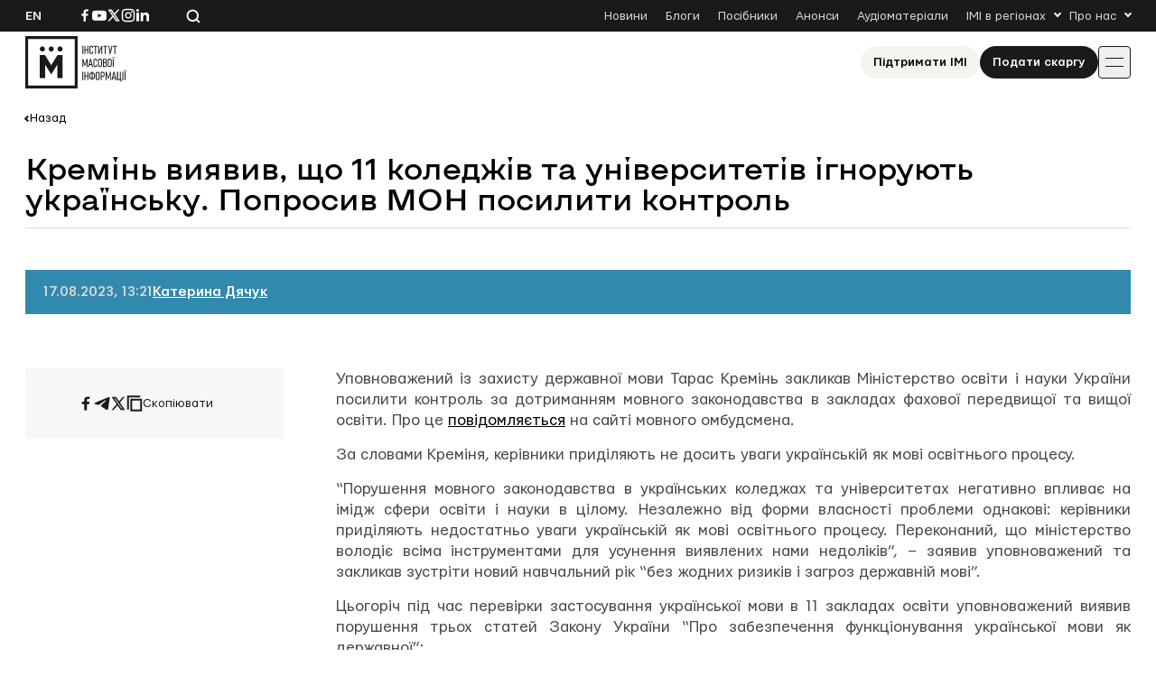

--- FILE ---
content_type: text/html; charset=UTF-8
request_url: https://imi.org.ua/news/kremin-vyyavyv-shho-11-koledzhiv-ta-universytetiv-ignoruyut-ukrayinsku-poprosyv-mon-posylyty-kontrol-i54756
body_size: 14285
content:

<!doctype html>
<html lang="uk-UA">
<head>
	<meta charset="UTF-8">
	<meta name="viewport" content="width=device-width, initial-scale=1">
	<link rel="profile" href="https://gmpg.org/xfn/11">

	<meta name='robots' content='index, follow, max-image-preview:large, max-snippet:-1, max-video-preview:-1' />

	<!-- This site is optimized with the Yoast SEO plugin v26.7 - https://yoast.com/wordpress/plugins/seo/ -->
	<title>Кремінь виявив, що 11 коледжів та університетів ігнорують українську. Попросив МОН посилити контроль</title>
	<link rel="canonical" href="https://imi.org.ua/news/kremin-vyyavyv-shho-11-koledzhiv-ta-universytetiv-ignoruyut-ukrayinsku-poprosyv-mon-posylyty-kontrol-i54756" />
	<meta property="og:locale" content="uk_UA" />
	<meta property="og:type" content="article" />
	<meta property="og:title" content="Кремінь виявив, що 11 коледжів та університетів ігнорують українську. Попросив МОН посилити контроль" />
	<meta property="og:description" content="Уповноважений із захисту державної мови Тарас Кремінь закликав Міністерство освіти і науки України посилити контроль за дотриманням мовного законодавства в закладах фахової передвищої та вищої освіти. Про це повідомляється на сайті мовного омбудсмена. За словами Креміня, керівники приділяють не досить уваги українській як мові освітнього процесу.&nbsp; &ldquo;Порушення мовного законодавства в українських коледжах та університетах негативно [&hellip;]" />
	<meta property="og:url" content="https://imi.org.ua/news/kremin-vyyavyv-shho-11-koledzhiv-ta-universytetiv-ignoruyut-ukrayinsku-poprosyv-mon-posylyty-kontrol-i54756" />
	<meta property="og:site_name" content="Інститут масової інформації" />
	<meta property="article:publisher" content="https://www.facebook.com/imi.org.ua/" />
	<meta property="article:modified_time" content="2025-08-21T19:34:57+00:00" />
	<meta property="og:image" content="https://imi.org.ua/wp-content/uploads/2025/06/634d377896023-1-3.jpg" />
	<meta property="og:image:width" content="640" />
	<meta property="og:image:height" content="360" />
	<meta property="og:image:type" content="image/jpeg" />
	<meta name="twitter:card" content="summary_large_image" />
	<script type="application/ld+json" class="yoast-schema-graph">{"@context":"https://schema.org","@graph":[{"@type":"WebPage","@id":"https://imi.org.ua/news/kremin-vyyavyv-shho-11-koledzhiv-ta-universytetiv-ignoruyut-ukrayinsku-poprosyv-mon-posylyty-kontrol-i54756","url":"https://imi.org.ua/news/kremin-vyyavyv-shho-11-koledzhiv-ta-universytetiv-ignoruyut-ukrayinsku-poprosyv-mon-posylyty-kontrol-i54756","name":"Кремінь виявив, що 11 коледжів та університетів ігнорують українську. Попросив МОН посилити контроль","isPartOf":{"@id":"https://imi.org.ua/#website"},"primaryImageOfPage":{"@id":"https://imi.org.ua/news/kremin-vyyavyv-shho-11-koledzhiv-ta-universytetiv-ignoruyut-ukrayinsku-poprosyv-mon-posylyty-kontrol-i54756#primaryimage"},"image":{"@id":"https://imi.org.ua/news/kremin-vyyavyv-shho-11-koledzhiv-ta-universytetiv-ignoruyut-ukrayinsku-poprosyv-mon-posylyty-kontrol-i54756#primaryimage"},"thumbnailUrl":"https://imi.org.ua/wp-content/uploads/2025/06/634d377896023-1-3.jpg","datePublished":"2023-08-17T10:21:46+00:00","dateModified":"2025-08-21T19:34:57+00:00","breadcrumb":{"@id":"https://imi.org.ua/news/kremin-vyyavyv-shho-11-koledzhiv-ta-universytetiv-ignoruyut-ukrayinsku-poprosyv-mon-posylyty-kontrol-i54756#breadcrumb"},"inLanguage":"uk-UA","potentialAction":[{"@type":"ReadAction","target":["https://imi.org.ua/news/kremin-vyyavyv-shho-11-koledzhiv-ta-universytetiv-ignoruyut-ukrayinsku-poprosyv-mon-posylyty-kontrol-i54756"]}]},{"@type":"ImageObject","inLanguage":"uk-UA","@id":"https://imi.org.ua/news/kremin-vyyavyv-shho-11-koledzhiv-ta-universytetiv-ignoruyut-ukrayinsku-poprosyv-mon-posylyty-kontrol-i54756#primaryimage","url":"https://imi.org.ua/wp-content/uploads/2025/06/634d377896023-1-3.jpg","contentUrl":"https://imi.org.ua/wp-content/uploads/2025/06/634d377896023-1-3.jpg","width":640,"height":360},{"@type":"BreadcrumbList","@id":"https://imi.org.ua/news/kremin-vyyavyv-shho-11-koledzhiv-ta-universytetiv-ignoruyut-ukrayinsku-poprosyv-mon-posylyty-kontrol-i54756#breadcrumb","itemListElement":[{"@type":"ListItem","position":1,"name":"Home","item":"https://imi.org.ua/"},{"@type":"ListItem","position":2,"name":"Новини","item":"https://imi.org.ua/news"},{"@type":"ListItem","position":3,"name":"Кремінь виявив, що 11 коледжів та університетів ігнорують українську. Попросив МОН посилити контроль"}]},{"@type":"WebSite","@id":"https://imi.org.ua/#website","url":"https://imi.org.ua/","name":"Інституту Масової Інформації","description":"Інститут масової інформаці","publisher":{"@id":"https://imi.org.ua/#organization"},"potentialAction":[{"@type":"SearchAction","target":{"@type":"EntryPoint","urlTemplate":"https://imi.org.ua/?s={search_term_string}"},"query-input":{"@type":"PropertyValueSpecification","valueRequired":true,"valueName":"search_term_string"}}],"inLanguage":"uk-UA"},{"@type":"Organization","@id":"https://imi.org.ua/#organization","name":"Інститут Масової Інформації","alternateName":"IMI","url":"https://imi.org.ua/","logo":{"@type":"ImageObject","inLanguage":"uk-UA","@id":"https://imi.org.ua/#/schema/logo/image/","url":"https://imi.org.ua/wp-content/uploads/2025/06/cropped-favicon.png","contentUrl":"https://imi.org.ua/wp-content/uploads/2025/06/cropped-favicon.png","width":512,"height":512,"caption":"Інститут Масової Інформації"},"image":{"@id":"https://imi.org.ua/#/schema/logo/image/"},"sameAs":["https://www.facebook.com/imi.org.ua/","https://www.instagram.com/"]}]}</script>
	<!-- / Yoast SEO plugin. -->


<link rel='dns-prefetch' href='//www.googletagmanager.com' />
<link rel="alternate" type="application/rss+xml" title="Інститут масової інформації &raquo; Feed" href="https://imi.org.ua/feed" />
<link rel="alternate" type="application/rss+xml" title="Інститут масової інформації &raquo; Comments Feed" href="https://imi.org.ua/comments/feed" />
<link rel="alternate" type="application/rss+xml" title="Інститут масової інформації &raquo; Кремінь виявив, що 11 коледжів та університетів ігнорують українську. Попросив МОН посилити контроль Comments Feed" href="https://imi.org.ua/news/kremin-vyyavyv-shho-11-koledzhiv-ta-universytetiv-ignoruyut-ukrayinsku-poprosyv-mon-posylyty-kontrol-i54756/feed" />
<style id='wp-img-auto-sizes-contain-inline-css'>
img:is([sizes=auto i],[sizes^="auto," i]){contain-intrinsic-size:3000px 1500px}
/*# sourceURL=wp-img-auto-sizes-contain-inline-css */
</style>
<link rel='stylesheet' id='dashicons-css' href='https://imi.org.ua/wp-includes/css/dashicons.min.css?ver=6.9' media='all' />
<link rel='stylesheet' id='post-views-counter-frontend-css' href='https://imi.org.ua/wp-content/plugins/post-views-counter/css/frontend.min.css?ver=1.6.0' media='all' />
<style id='wp-emoji-styles-inline-css'>

	img.wp-smiley, img.emoji {
		display: inline !important;
		border: none !important;
		box-shadow: none !important;
		height: 1em !important;
		width: 1em !important;
		margin: 0 0.07em !important;
		vertical-align: -0.1em !important;
		background: none !important;
		padding: 0 !important;
	}
/*# sourceURL=wp-emoji-styles-inline-css */
</style>
<style id='wp-block-library-inline-css'>
:root{--wp-block-synced-color:#7a00df;--wp-block-synced-color--rgb:122,0,223;--wp-bound-block-color:var(--wp-block-synced-color);--wp-editor-canvas-background:#ddd;--wp-admin-theme-color:#007cba;--wp-admin-theme-color--rgb:0,124,186;--wp-admin-theme-color-darker-10:#006ba1;--wp-admin-theme-color-darker-10--rgb:0,107,160.5;--wp-admin-theme-color-darker-20:#005a87;--wp-admin-theme-color-darker-20--rgb:0,90,135;--wp-admin-border-width-focus:2px}@media (min-resolution:192dpi){:root{--wp-admin-border-width-focus:1.5px}}.wp-element-button{cursor:pointer}:root .has-very-light-gray-background-color{background-color:#eee}:root .has-very-dark-gray-background-color{background-color:#313131}:root .has-very-light-gray-color{color:#eee}:root .has-very-dark-gray-color{color:#313131}:root .has-vivid-green-cyan-to-vivid-cyan-blue-gradient-background{background:linear-gradient(135deg,#00d084,#0693e3)}:root .has-purple-crush-gradient-background{background:linear-gradient(135deg,#34e2e4,#4721fb 50%,#ab1dfe)}:root .has-hazy-dawn-gradient-background{background:linear-gradient(135deg,#faaca8,#dad0ec)}:root .has-subdued-olive-gradient-background{background:linear-gradient(135deg,#fafae1,#67a671)}:root .has-atomic-cream-gradient-background{background:linear-gradient(135deg,#fdd79a,#004a59)}:root .has-nightshade-gradient-background{background:linear-gradient(135deg,#330968,#31cdcf)}:root .has-midnight-gradient-background{background:linear-gradient(135deg,#020381,#2874fc)}:root{--wp--preset--font-size--normal:16px;--wp--preset--font-size--huge:42px}.has-regular-font-size{font-size:1em}.has-larger-font-size{font-size:2.625em}.has-normal-font-size{font-size:var(--wp--preset--font-size--normal)}.has-huge-font-size{font-size:var(--wp--preset--font-size--huge)}.has-text-align-center{text-align:center}.has-text-align-left{text-align:left}.has-text-align-right{text-align:right}.has-fit-text{white-space:nowrap!important}#end-resizable-editor-section{display:none}.aligncenter{clear:both}.items-justified-left{justify-content:flex-start}.items-justified-center{justify-content:center}.items-justified-right{justify-content:flex-end}.items-justified-space-between{justify-content:space-between}.screen-reader-text{border:0;clip-path:inset(50%);height:1px;margin:-1px;overflow:hidden;padding:0;position:absolute;width:1px;word-wrap:normal!important}.screen-reader-text:focus{background-color:#ddd;clip-path:none;color:#444;display:block;font-size:1em;height:auto;left:5px;line-height:normal;padding:15px 23px 14px;text-decoration:none;top:5px;width:auto;z-index:100000}html :where(.has-border-color){border-style:solid}html :where([style*=border-top-color]){border-top-style:solid}html :where([style*=border-right-color]){border-right-style:solid}html :where([style*=border-bottom-color]){border-bottom-style:solid}html :where([style*=border-left-color]){border-left-style:solid}html :where([style*=border-width]){border-style:solid}html :where([style*=border-top-width]){border-top-style:solid}html :where([style*=border-right-width]){border-right-style:solid}html :where([style*=border-bottom-width]){border-bottom-style:solid}html :where([style*=border-left-width]){border-left-style:solid}html :where(img[class*=wp-image-]){height:auto;max-width:100%}:where(figure){margin:0 0 1em}html :where(.is-position-sticky){--wp-admin--admin-bar--position-offset:var(--wp-admin--admin-bar--height,0px)}@media screen and (max-width:600px){html :where(.is-position-sticky){--wp-admin--admin-bar--position-offset:0px}}

/*# sourceURL=wp-block-library-inline-css */
</style><style id='global-styles-inline-css'>
:root{--wp--preset--aspect-ratio--square: 1;--wp--preset--aspect-ratio--4-3: 4/3;--wp--preset--aspect-ratio--3-4: 3/4;--wp--preset--aspect-ratio--3-2: 3/2;--wp--preset--aspect-ratio--2-3: 2/3;--wp--preset--aspect-ratio--16-9: 16/9;--wp--preset--aspect-ratio--9-16: 9/16;--wp--preset--color--black: #000000;--wp--preset--color--cyan-bluish-gray: #abb8c3;--wp--preset--color--white: #ffffff;--wp--preset--color--pale-pink: #f78da7;--wp--preset--color--vivid-red: #cf2e2e;--wp--preset--color--luminous-vivid-orange: #ff6900;--wp--preset--color--luminous-vivid-amber: #fcb900;--wp--preset--color--light-green-cyan: #7bdcb5;--wp--preset--color--vivid-green-cyan: #00d084;--wp--preset--color--pale-cyan-blue: #8ed1fc;--wp--preset--color--vivid-cyan-blue: #0693e3;--wp--preset--color--vivid-purple: #9b51e0;--wp--preset--gradient--vivid-cyan-blue-to-vivid-purple: linear-gradient(135deg,rgb(6,147,227) 0%,rgb(155,81,224) 100%);--wp--preset--gradient--light-green-cyan-to-vivid-green-cyan: linear-gradient(135deg,rgb(122,220,180) 0%,rgb(0,208,130) 100%);--wp--preset--gradient--luminous-vivid-amber-to-luminous-vivid-orange: linear-gradient(135deg,rgb(252,185,0) 0%,rgb(255,105,0) 100%);--wp--preset--gradient--luminous-vivid-orange-to-vivid-red: linear-gradient(135deg,rgb(255,105,0) 0%,rgb(207,46,46) 100%);--wp--preset--gradient--very-light-gray-to-cyan-bluish-gray: linear-gradient(135deg,rgb(238,238,238) 0%,rgb(169,184,195) 100%);--wp--preset--gradient--cool-to-warm-spectrum: linear-gradient(135deg,rgb(74,234,220) 0%,rgb(151,120,209) 20%,rgb(207,42,186) 40%,rgb(238,44,130) 60%,rgb(251,105,98) 80%,rgb(254,248,76) 100%);--wp--preset--gradient--blush-light-purple: linear-gradient(135deg,rgb(255,206,236) 0%,rgb(152,150,240) 100%);--wp--preset--gradient--blush-bordeaux: linear-gradient(135deg,rgb(254,205,165) 0%,rgb(254,45,45) 50%,rgb(107,0,62) 100%);--wp--preset--gradient--luminous-dusk: linear-gradient(135deg,rgb(255,203,112) 0%,rgb(199,81,192) 50%,rgb(65,88,208) 100%);--wp--preset--gradient--pale-ocean: linear-gradient(135deg,rgb(255,245,203) 0%,rgb(182,227,212) 50%,rgb(51,167,181) 100%);--wp--preset--gradient--electric-grass: linear-gradient(135deg,rgb(202,248,128) 0%,rgb(113,206,126) 100%);--wp--preset--gradient--midnight: linear-gradient(135deg,rgb(2,3,129) 0%,rgb(40,116,252) 100%);--wp--preset--font-size--small: 13px;--wp--preset--font-size--medium: 20px;--wp--preset--font-size--large: 36px;--wp--preset--font-size--x-large: 42px;--wp--preset--spacing--20: 0.44rem;--wp--preset--spacing--30: 0.67rem;--wp--preset--spacing--40: 1rem;--wp--preset--spacing--50: 1.5rem;--wp--preset--spacing--60: 2.25rem;--wp--preset--spacing--70: 3.38rem;--wp--preset--spacing--80: 5.06rem;--wp--preset--shadow--natural: 6px 6px 9px rgba(0, 0, 0, 0.2);--wp--preset--shadow--deep: 12px 12px 50px rgba(0, 0, 0, 0.4);--wp--preset--shadow--sharp: 6px 6px 0px rgba(0, 0, 0, 0.2);--wp--preset--shadow--outlined: 6px 6px 0px -3px rgb(255, 255, 255), 6px 6px rgb(0, 0, 0);--wp--preset--shadow--crisp: 6px 6px 0px rgb(0, 0, 0);}:where(.is-layout-flex){gap: 0.5em;}:where(.is-layout-grid){gap: 0.5em;}body .is-layout-flex{display: flex;}.is-layout-flex{flex-wrap: wrap;align-items: center;}.is-layout-flex > :is(*, div){margin: 0;}body .is-layout-grid{display: grid;}.is-layout-grid > :is(*, div){margin: 0;}:where(.wp-block-columns.is-layout-flex){gap: 2em;}:where(.wp-block-columns.is-layout-grid){gap: 2em;}:where(.wp-block-post-template.is-layout-flex){gap: 1.25em;}:where(.wp-block-post-template.is-layout-grid){gap: 1.25em;}.has-black-color{color: var(--wp--preset--color--black) !important;}.has-cyan-bluish-gray-color{color: var(--wp--preset--color--cyan-bluish-gray) !important;}.has-white-color{color: var(--wp--preset--color--white) !important;}.has-pale-pink-color{color: var(--wp--preset--color--pale-pink) !important;}.has-vivid-red-color{color: var(--wp--preset--color--vivid-red) !important;}.has-luminous-vivid-orange-color{color: var(--wp--preset--color--luminous-vivid-orange) !important;}.has-luminous-vivid-amber-color{color: var(--wp--preset--color--luminous-vivid-amber) !important;}.has-light-green-cyan-color{color: var(--wp--preset--color--light-green-cyan) !important;}.has-vivid-green-cyan-color{color: var(--wp--preset--color--vivid-green-cyan) !important;}.has-pale-cyan-blue-color{color: var(--wp--preset--color--pale-cyan-blue) !important;}.has-vivid-cyan-blue-color{color: var(--wp--preset--color--vivid-cyan-blue) !important;}.has-vivid-purple-color{color: var(--wp--preset--color--vivid-purple) !important;}.has-black-background-color{background-color: var(--wp--preset--color--black) !important;}.has-cyan-bluish-gray-background-color{background-color: var(--wp--preset--color--cyan-bluish-gray) !important;}.has-white-background-color{background-color: var(--wp--preset--color--white) !important;}.has-pale-pink-background-color{background-color: var(--wp--preset--color--pale-pink) !important;}.has-vivid-red-background-color{background-color: var(--wp--preset--color--vivid-red) !important;}.has-luminous-vivid-orange-background-color{background-color: var(--wp--preset--color--luminous-vivid-orange) !important;}.has-luminous-vivid-amber-background-color{background-color: var(--wp--preset--color--luminous-vivid-amber) !important;}.has-light-green-cyan-background-color{background-color: var(--wp--preset--color--light-green-cyan) !important;}.has-vivid-green-cyan-background-color{background-color: var(--wp--preset--color--vivid-green-cyan) !important;}.has-pale-cyan-blue-background-color{background-color: var(--wp--preset--color--pale-cyan-blue) !important;}.has-vivid-cyan-blue-background-color{background-color: var(--wp--preset--color--vivid-cyan-blue) !important;}.has-vivid-purple-background-color{background-color: var(--wp--preset--color--vivid-purple) !important;}.has-black-border-color{border-color: var(--wp--preset--color--black) !important;}.has-cyan-bluish-gray-border-color{border-color: var(--wp--preset--color--cyan-bluish-gray) !important;}.has-white-border-color{border-color: var(--wp--preset--color--white) !important;}.has-pale-pink-border-color{border-color: var(--wp--preset--color--pale-pink) !important;}.has-vivid-red-border-color{border-color: var(--wp--preset--color--vivid-red) !important;}.has-luminous-vivid-orange-border-color{border-color: var(--wp--preset--color--luminous-vivid-orange) !important;}.has-luminous-vivid-amber-border-color{border-color: var(--wp--preset--color--luminous-vivid-amber) !important;}.has-light-green-cyan-border-color{border-color: var(--wp--preset--color--light-green-cyan) !important;}.has-vivid-green-cyan-border-color{border-color: var(--wp--preset--color--vivid-green-cyan) !important;}.has-pale-cyan-blue-border-color{border-color: var(--wp--preset--color--pale-cyan-blue) !important;}.has-vivid-cyan-blue-border-color{border-color: var(--wp--preset--color--vivid-cyan-blue) !important;}.has-vivid-purple-border-color{border-color: var(--wp--preset--color--vivid-purple) !important;}.has-vivid-cyan-blue-to-vivid-purple-gradient-background{background: var(--wp--preset--gradient--vivid-cyan-blue-to-vivid-purple) !important;}.has-light-green-cyan-to-vivid-green-cyan-gradient-background{background: var(--wp--preset--gradient--light-green-cyan-to-vivid-green-cyan) !important;}.has-luminous-vivid-amber-to-luminous-vivid-orange-gradient-background{background: var(--wp--preset--gradient--luminous-vivid-amber-to-luminous-vivid-orange) !important;}.has-luminous-vivid-orange-to-vivid-red-gradient-background{background: var(--wp--preset--gradient--luminous-vivid-orange-to-vivid-red) !important;}.has-very-light-gray-to-cyan-bluish-gray-gradient-background{background: var(--wp--preset--gradient--very-light-gray-to-cyan-bluish-gray) !important;}.has-cool-to-warm-spectrum-gradient-background{background: var(--wp--preset--gradient--cool-to-warm-spectrum) !important;}.has-blush-light-purple-gradient-background{background: var(--wp--preset--gradient--blush-light-purple) !important;}.has-blush-bordeaux-gradient-background{background: var(--wp--preset--gradient--blush-bordeaux) !important;}.has-luminous-dusk-gradient-background{background: var(--wp--preset--gradient--luminous-dusk) !important;}.has-pale-ocean-gradient-background{background: var(--wp--preset--gradient--pale-ocean) !important;}.has-electric-grass-gradient-background{background: var(--wp--preset--gradient--electric-grass) !important;}.has-midnight-gradient-background{background: var(--wp--preset--gradient--midnight) !important;}.has-small-font-size{font-size: var(--wp--preset--font-size--small) !important;}.has-medium-font-size{font-size: var(--wp--preset--font-size--medium) !important;}.has-large-font-size{font-size: var(--wp--preset--font-size--large) !important;}.has-x-large-font-size{font-size: var(--wp--preset--font-size--x-large) !important;}
/*# sourceURL=global-styles-inline-css */
</style>

<style id='classic-theme-styles-inline-css'>
/*! This file is auto-generated */
.wp-block-button__link{color:#fff;background-color:#32373c;border-radius:9999px;box-shadow:none;text-decoration:none;padding:calc(.667em + 2px) calc(1.333em + 2px);font-size:1.125em}.wp-block-file__button{background:#32373c;color:#fff;text-decoration:none}
/*# sourceURL=/wp-includes/css/classic-themes.min.css */
</style>
<link rel='stylesheet' id='imi-style-css' href='https://imi.org.ua/wp-content/themes/imi/style.min.css?ver=1762870288' media='all' />
<script id="wpml-cookie-js-extra">
var wpml_cookies = {"wp-wpml_current_language":{"value":"uk","expires":1,"path":"/"}};
var wpml_cookies = {"wp-wpml_current_language":{"value":"uk","expires":1,"path":"/"}};
//# sourceURL=wpml-cookie-js-extra
</script>
<script src="https://imi.org.ua/wp-content/plugins/sitepress-multilingual-cms/res/js/cookies/language-cookie.js?ver=486900" id="wpml-cookie-js" defer data-wp-strategy="defer"></script>
<script id="post-views-counter-frontend-js-before">
var pvcArgsFrontend = {"mode":"js","postID":72998,"requestURL":"https:\/\/imi.org.ua\/wp-admin\/admin-ajax.php","nonce":"0a758f4994","dataStorage":"cookies","multisite":false,"path":"\/","domain":""};

//# sourceURL=post-views-counter-frontend-js-before
</script>
<script src="https://imi.org.ua/wp-content/plugins/post-views-counter/js/frontend.min.js?ver=1.6.0" id="post-views-counter-frontend-js"></script>
<script src="https://imi.org.ua/wp-includes/js/jquery/jquery.min.js?ver=3.7.1" id="jquery-core-js"></script>
<script src="https://imi.org.ua/wp-includes/js/jquery/jquery-migrate.min.js?ver=3.4.1" id="jquery-migrate-js"></script>
<script id="wpso-front-scripts-js-extra">
var wpso = {"ajaxurl":"https://imi.org.ua/wp-admin/admin-ajax.php","nonce":"c4068be183","user_items":[]};
//# sourceURL=wpso-front-scripts-js-extra
</script>
<script src="https://imi.org.ua/wp-content/plugins/wp-sort-order/js/front-scripts.js?ver=2026010458" id="wpso-front-scripts-js"></script>
<meta name="generator" content="WordPress 6.9" />
<meta name="generator" content="WPML ver:4.8.6 stt:1,54;" />
<meta name="generator" content="Site Kit by Google 1.167.0" /><meta name="generator" content="performance-lab 4.0.1; plugins: ">
<script type="text/javascript">
		   var ajaxurl = "https://imi.org.ua/wp-admin/admin-ajax.php";
		   var lang = "uk";
		 </script><link rel="icon" href="https://imi.org.ua/wp-content/uploads/2025/06/favicon-150x150.png" sizes="32x32" />
<link rel="icon" href="https://imi.org.ua/wp-content/uploads/2025/06/favicon.png" sizes="192x192" />
<link rel="apple-touch-icon" href="https://imi.org.ua/wp-content/uploads/2025/06/favicon.png" />
<meta name="msapplication-TileImage" content="https://imi.org.ua/wp-content/uploads/2025/06/favicon.png" />
    
    <!-- Google tag (gtag.js) -->
    <script async src="https://www.googletagmanager.com/gtag/js?id=G-P66Y1Z174V"></script>
    <script>
      window.dataLayer = window.dataLayer || [];
      function gtag(){dataLayer.push(arguments);}
      gtag('js', new Date());

      gtag('config', 'G-P66Y1Z174V');
    </script>

	<meta name="google-site-verification" content="aNwCKwxj6nZUA5Rq03hz8BBP0H0dEE0FiHIMj1jGuLY" />
</head>

<body class="wp-singular news-template-default single single-news postid-72998 wp-theme-imi">

<div id="page" class="wrapper">
	<a class="skip-link screen-reader-text" href="#content">
		Skip to content	</a>

	<header class="header">
		<div class="header__topbar">
			<div class="header__container">
				<div class="header__inner header__inner--topbar">
					<div class="header__lang">
						<a class="header__lang-item" href="https://imi.org.ua/en">En</a>					</div>
					<div class="header__sn">
													
							<a href="https://www.facebook.com/imi.org.ua/" target="_blank">
								<svg width="16" height="16">
									<use xlink:href="https://imi.org.ua/wp-content/themes/imi/img/icons.svg?ver=1760601658#facebook-i"></use>
								</svg>
								<span class="screen-reader-text">Посилання на Facebook</span>
							</a>
																			
							<a href="https://www.youtube.com/@imiukraine" target="_blank">
								<svg width="16" height="16">
									<use xlink:href="https://imi.org.ua/wp-content/themes/imi/img/icons.svg?ver=1760601658#youtube-i"></use>
								</svg>
								<span class="screen-reader-text">Посилання на YouTube</span>
							</a>
																			
							<a href="https://x.com/imiukraine" target="_blank">
								<svg width="16" height="16">
									<use xlink:href="https://imi.org.ua/wp-content/themes/imi/img/icons.svg?ver=1760601658#twitter-i"></use>
								</svg>
								<span class="screen-reader-text">Посилання на Twitter</span>
							</a>
																			
							<a href="https://www.instagram.com/imi.org.ua" target="_blank">
								<svg width="16" height="16">
									<use xlink:href="https://imi.org.ua/wp-content/themes/imi/img/icons.svg?ver=1760601658#instagram-i"></use>
								</svg>
								<span class="screen-reader-text">Посилання на Instagram</span>
							</a>
																			
							<a href="https://www.linkedin.com/company/imi-org-ua/" target="_blank">
								<svg width="16" height="16">
									<use xlink:href="https://imi.org.ua/wp-content/themes/imi/img/icons.svg?ver=1760601658#linkedin-i"></use>
								</svg>
								<span class="screen-reader-text">Посилання на Linkedin</span>
							</a>
											</div>

					<div class="header__search">
						<svg class="search-icon-js" width="16" height="16">
							<use xlink:href="https://imi.org.ua/wp-content/themes/imi/img/icons.svg?ver=1760601658#search-i"></use>
						</svg>
						<span>Пошук по сайту</span>
					</div>

											<nav class="secondary-menu">
							<ul id="secondary-menu" class="menu"><li id="menu-item-1404" class="menu-item menu-item-type-post_type_archive menu-item-object-news menu-item-1404"><a href="https://imi.org.ua/news">Новини</a></li>
<li id="menu-item-1405" class="menu-item menu-item-type-post_type_archive menu-item-object-blogs menu-item-1405"><a href="https://imi.org.ua/blogs">Блоги</a></li>
<li id="menu-item-1406" class="menu-item menu-item-type-post_type_archive menu-item-object-books menu-item-1406"><a href="https://imi.org.ua/books">Посібники</a></li>
<li id="menu-item-1401" class="menu-item menu-item-type-post_type_archive menu-item-object-announcements menu-item-1401"><a href="https://imi.org.ua/announcements">Анонси</a></li>
<li id="menu-item-110486" class="menu-item menu-item-type-taxonomy menu-item-object-audiomaterials menu-item-110486"><a href="https://imi.org.ua/audiomaterials/player">Аудіоматеріали</a></li>
<li id="menu-item-48" class="menu-item menu-item-type-custom menu-item-object-custom menu-item-has-children menu-item-48"><a href="#">IMI в регіонах</a>
<ul class="sub-menu">
	<li id="menu-item-110422" class="menu-item menu-item-type-taxonomy menu-item-object-post_tag menu-item-110422"><a href="https://imi.org.ua/news/ukraine/crimea-region/">Автономна Республіка Крим</a></li>
	<li id="menu-item-110425" class="menu-item menu-item-type-taxonomy menu-item-object-post_tag menu-item-110425"><a href="https://imi.org.ua/news/ukraine/vinnytsia-region/">Вінницька область</a></li>
	<li id="menu-item-110424" class="menu-item menu-item-type-taxonomy menu-item-object-post_tag menu-item-110424"><a href="https://imi.org.ua/news/ukraine/volyn-region/">Волинська область</a></li>
	<li id="menu-item-110426" class="menu-item menu-item-type-taxonomy menu-item-object-post_tag menu-item-110426"><a href="https://imi.org.ua/news/ukraine/dnipropetrovsk-region/">Дніпропетровська область</a></li>
	<li id="menu-item-110427" class="menu-item menu-item-type-taxonomy menu-item-object-post_tag menu-item-110427"><a href="https://imi.org.ua/news/ukraine/donetsk-region/">Донецька область</a></li>
	<li id="menu-item-110428" class="menu-item menu-item-type-taxonomy menu-item-object-post_tag menu-item-110428"><a href="https://imi.org.ua/news/ukraine/zhytomyr-region/">Житомирська область</a></li>
	<li id="menu-item-110429" class="menu-item menu-item-type-taxonomy menu-item-object-post_tag menu-item-110429"><a href="https://imi.org.ua/news/ukraine/zakarpattia-region/">Закарпатська область</a></li>
	<li id="menu-item-110430" class="menu-item menu-item-type-taxonomy menu-item-object-post_tag menu-item-110430"><a href="https://imi.org.ua/news/ukraine/zaporizhzhia-region/">Запорізька область</a></li>
	<li id="menu-item-110431" class="menu-item menu-item-type-taxonomy menu-item-object-post_tag menu-item-110431"><a href="https://imi.org.ua/news/ukraine/kyiv-region/">Київська область</a></li>
	<li id="menu-item-110432" class="menu-item menu-item-type-taxonomy menu-item-object-post_tag menu-item-110432"><a href="https://imi.org.ua/news/ukraine/kirovohrad-region/">Кіровоградська область</a></li>
	<li id="menu-item-110433" class="menu-item menu-item-type-taxonomy menu-item-object-post_tag menu-item-110433"><a href="https://imi.org.ua/news/ukraine/luhansk-region/">Луганська область</a></li>
	<li id="menu-item-110434" class="menu-item menu-item-type-taxonomy menu-item-object-post_tag menu-item-110434"><a href="https://imi.org.ua/news/ukraine/lviv-region/">Львівська область</a></li>
	<li id="menu-item-110435" class="menu-item menu-item-type-taxonomy menu-item-object-post_tag menu-item-110435"><a href="https://imi.org.ua/news/ukraine/mykolaiv-region/">Миколаївська область</a></li>
	<li id="menu-item-110436" class="menu-item menu-item-type-taxonomy menu-item-object-post_tag menu-item-110436"><a href="https://imi.org.ua/news/ukraine/odesa-region/">Одеська область</a></li>
	<li id="menu-item-110437" class="menu-item menu-item-type-taxonomy menu-item-object-post_tag menu-item-110437"><a href="https://imi.org.ua/news/ukraine/poltava-region/">Полтавська область</a></li>
	<li id="menu-item-110438" class="menu-item menu-item-type-taxonomy menu-item-object-post_tag menu-item-110438"><a href="https://imi.org.ua/news/ukraine/rivne-region/">Рівненська область</a></li>
	<li id="menu-item-110439" class="menu-item menu-item-type-taxonomy menu-item-object-post_tag menu-item-110439"><a href="https://imi.org.ua/news/ukraine/sumy-region/">Сумська область</a></li>
	<li id="menu-item-110440" class="menu-item menu-item-type-taxonomy menu-item-object-post_tag menu-item-110440"><a href="https://imi.org.ua/news/ukraine/ternopil-region/">Тернопільська область</a></li>
	<li id="menu-item-110441" class="menu-item menu-item-type-taxonomy menu-item-object-post_tag menu-item-110441"><a href="https://imi.org.ua/news/ukraine/kharkiv-region/">Харківська область</a></li>
	<li id="menu-item-110442" class="menu-item menu-item-type-taxonomy menu-item-object-post_tag menu-item-110442"><a href="https://imi.org.ua/news/ukraine/kherson-region/">Херсонська область</a></li>
	<li id="menu-item-110443" class="menu-item menu-item-type-taxonomy menu-item-object-post_tag menu-item-110443"><a href="https://imi.org.ua/news/ukraine/khmelnytskyi-region/">Хмельницька область</a></li>
	<li id="menu-item-110444" class="menu-item menu-item-type-taxonomy menu-item-object-post_tag menu-item-110444"><a href="https://imi.org.ua/news/ukraine/cherkasy-region/">Черкаська область</a></li>
	<li id="menu-item-110445" class="menu-item menu-item-type-taxonomy menu-item-object-post_tag menu-item-110445"><a href="https://imi.org.ua/news/ukraine/chernivtsi-region/">Чернівецька область</a></li>
	<li id="menu-item-110446" class="menu-item menu-item-type-taxonomy menu-item-object-post_tag menu-item-110446"><a href="https://imi.org.ua/news/ukraine/chernihiv-region/">Чернігівська область</a></li>
</ul>
</li>
<li id="menu-item-49" class="menu-item menu-item-type-custom menu-item-object-custom menu-item-has-children menu-item-49"><a href="#">Про нас</a>
<ul class="sub-menu">
	<li id="menu-item-83" class="menu-item menu-item-type-post_type menu-item-object-page menu-item-83"><a href="https://imi.org.ua/about">Хто ми</a></li>
	<li id="menu-item-82" class="menu-item menu-item-type-post_type menu-item-object-page menu-item-82"><a href="https://imi.org.ua/ethics">Редполітики ІМІ</a></li>
	<li id="menu-item-81" class="menu-item menu-item-type-post_type menu-item-object-page menu-item-81"><a href="https://imi.org.ua/contacts">Контакти</a></li>
</ul>
</li>
</ul>						</nav>
									</div>
			</div>
		</div>
		<div class="header__main">
			<div class="header__container">
				<div class="header__inner header__inner--main">
											
						<a href="https://imi.org.ua" class="header__logo" aria-label="On home page">
							<img src="https://imi.org.ua/wp-content/uploads/2025/06/logo-ua.svg" alt="Site logo">
						</a>
					
											<nav class="primary-menu">
							<div class="header__actions header__actions--mobile">
																	<a 
										class="header__support _ivory-btn" 
										href="https://imi.org.ua/donate/"
									>
										Підтримати ІМІ									</a>
																									<a 
										class="header__claim _black-btn" 
										href="https://forms.gle/jFLoh1JbZujrcb7P9"
									>
										Подати скаргу									</a>
															</div>

							<ul id="primary-menu" class="menu"><li id="menu-item-84" class="crimes-menu-item menu-item menu-item-type-custom menu-item-object-custom menu-item-has-children menu-item-84"><a href="#">Злочини РФ</a>
<ul class="sub-menu">
	<li id="menu-item-1407" class="menu-item menu-item-type-post_type_archive menu-item-object-russias-crimes menu-item-1407"><a href="https://imi.org.ua/russias-crimes">Медійні злочини РФ</a></li>
	<li id="menu-item-1408" class="menu-item menu-item-type-post_type_archive menu-item-object-deceased-journalists menu-item-1408"><a href="https://imi.org.ua/deceased-journalists">Список загиблих журналістів</a></li>
	<li id="menu-item-1409" class="menu-item menu-item-type-custom menu-item-object-custom menu-item-1409"><a href="https://imi.org.ua/monitorings/ukrayinski-zhurnalisty-u-poloni-rosiyi-aktualnyj-spysok-i64223">Список полонених журналістів</a></li>
</ul>
</li>
<li id="menu-item-1480" class="menu-item menu-item-type-post_type_archive menu-item-object-monitorings menu-item-has-children menu-item-1480"><a href="https://imi.org.ua/monitorings">Моніторинги</a>
<ul class="sub-menu">
	<li id="menu-item-1468" class="menu-item menu-item-type-taxonomy menu-item-object-monitoring-category menu-item-1468"><a href="https://imi.org.ua/monitorings/barometr-svobody-slova">Барометр свободи слова</a></li>
	<li id="menu-item-175423" class="menu-item menu-item-type-post_type menu-item-object-page menu-item-175423"><a href="https://imi.org.ua/doslidzhennya-standartiv">Білий список</a></li>
	<li id="menu-item-1415" class="menu-item menu-item-type-taxonomy menu-item-object-monitoring-category menu-item-1415"><a href="https://imi.org.ua/monitorings/doslidzhennya-profesijnyh-standartiv">Моніторинг стандартів</a></li>
	<li id="menu-item-1416" class="menu-item menu-item-type-taxonomy menu-item-object-monitoring-category menu-item-1416"><a href="https://imi.org.ua/monitorings/doslidzhennya-kontentu">Моніторинг контенту</a></li>
	<li id="menu-item-1467" class="menu-item menu-item-type-taxonomy menu-item-object-monitoring-category menu-item-1467"><a href="https://imi.org.ua/monitorings/fakes-and-narratives">Моніторинг дезінформації</a></li>
	<li id="menu-item-1469" class="menu-item menu-item-type-taxonomy menu-item-object-monitoring-category menu-item-1469"><a href="https://imi.org.ua/monitorings/monitoring-soczialnih-merezh">Моніторинг соціальних мереж</a></li>
	<li id="menu-item-1414" class="menu-item menu-item-type-taxonomy menu-item-object-monitoring-category menu-item-1414"><a href="https://imi.org.ua/monitorings/regionalna-analityka">Регіональна аналітика</a></li>
	<li id="menu-item-1470" class="menu-item menu-item-type-taxonomy menu-item-object-monitoring-category menu-item-1470"><a href="https://imi.org.ua/monitorings/legal-clarifications">Роз’яснення юристів</a></li>
	<li id="menu-item-1472" class="menu-item menu-item-type-taxonomy menu-item-object-monitoring-category menu-item-1472"><a href="https://imi.org.ua/monitorings/hendernyj-balans">Гендерний моніторинг</a></li>
	<li id="menu-item-1831" class="menu-item menu-item-type-taxonomy menu-item-object-monitoring-category menu-item-1831"><a href="https://imi.org.ua/monitorings/other">Інше</a></li>
	<li id="menu-item-1417" class="menu-item menu-item-type-post_type_archive menu-item-object-monitorings menu-item-1417"><a href="https://imi.org.ua/monitorings">Всі моніторинги</a></li>
</ul>
</li>
<li id="menu-item-87" class="media-menu-item menu-item menu-item-type-post_type menu-item-object-page menu-item-has-children menu-item-87"><a href="https://imi.org.ua/mediabaza">Медіабази</a>
<ul class="sub-menu">
	<li id="menu-item-1410" class="menu-item menu-item-type-post_type menu-item-object-page menu-item-1410"><a href="https://imi.org.ua/mediabaza">Медіабази ІМІ</a></li>
	<li id="menu-item-1832" class="menu-item menu-item-type-taxonomy menu-item-object-post_tag menu-item-1832"><a href="https://imi.org.ua/tag/diyalnist-mediabaz">Діяльність медіабаз</a></li>
</ul>
</li>
<li id="menu-item-1481" class="menu-item menu-item-type-post_type_archive menu-item-object-advices menu-item-has-children menu-item-1481"><a href="https://imi.org.ua/advices">Поради</a>
<ul class="sub-menu">
	<li id="menu-item-1479" class="menu-item menu-item-type-taxonomy menu-item-object-advices-category menu-item-1479"><a href="https://imi.org.ua/advices/etyka-ta-standarty">Етика та стандарти</a></li>
	<li id="menu-item-1418" class="menu-item menu-item-type-taxonomy menu-item-object-advices-category menu-item-1418"><a href="https://imi.org.ua/advices/other">Безпека</a></li>
	<li id="menu-item-1420" class="menu-item menu-item-type-taxonomy menu-item-object-advices-category menu-item-1420"><a href="https://imi.org.ua/advices/techno-help">Techno help</a></li>
	<li id="menu-item-1424" class="menu-item menu-item-type-post_type_archive menu-item-object-advices menu-item-1424"><a href="https://imi.org.ua/advices">Всі поради</a></li>
</ul>
</li>
<li id="menu-item-90" class="menu-item menu-item-type-custom menu-item-object-custom menu-item-has-children menu-item-90"><a href="#">Спецпроєкти</a>
<ul class="sub-menu">
	<li id="menu-item-1411" class="menu-item menu-item-type-custom menu-item-object-custom menu-item-1411"><a href="https://imi.org.ua/monitorings/doslidzhennya-profesijnyh-standartiv">Білий список</a></li>
	<li id="menu-item-1413" class="menu-item menu-item-type-custom menu-item-object-custom menu-item-1413"><a href="https://j-mama.imi.org.ua/">J-mama</a></li>
</ul>
</li>
</ul>
							<ul id="secondary-mobile-menu" class="secondary-mobile-menu"><li class="menu-item menu-item-type-post_type_archive menu-item-object-news menu-item-1404"><a href="https://imi.org.ua/news">Новини</a></li>
<li class="menu-item menu-item-type-post_type_archive menu-item-object-blogs menu-item-1405"><a href="https://imi.org.ua/blogs">Блоги</a></li>
<li class="menu-item menu-item-type-post_type_archive menu-item-object-books menu-item-1406"><a href="https://imi.org.ua/books">Посібники</a></li>
<li class="menu-item menu-item-type-post_type_archive menu-item-object-announcements menu-item-1401"><a href="https://imi.org.ua/announcements">Анонси</a></li>
<li class="menu-item menu-item-type-taxonomy menu-item-object-audiomaterials menu-item-110486"><a href="https://imi.org.ua/audiomaterials/player">Аудіоматеріали</a></li>
<li class="menu-item menu-item-type-custom menu-item-object-custom menu-item-has-children menu-item-48"><a href="#">IMI в регіонах</a>
<ul class="sub-menu">
	<li class="menu-item menu-item-type-taxonomy menu-item-object-post_tag menu-item-110422"><a href="https://imi.org.ua/news/ukraine/crimea-region/">Автономна Республіка Крим</a></li>
	<li class="menu-item menu-item-type-taxonomy menu-item-object-post_tag menu-item-110425"><a href="https://imi.org.ua/news/ukraine/vinnytsia-region/">Вінницька область</a></li>
	<li class="menu-item menu-item-type-taxonomy menu-item-object-post_tag menu-item-110424"><a href="https://imi.org.ua/news/ukraine/volyn-region/">Волинська область</a></li>
	<li class="menu-item menu-item-type-taxonomy menu-item-object-post_tag menu-item-110426"><a href="https://imi.org.ua/news/ukraine/dnipropetrovsk-region/">Дніпропетровська область</a></li>
	<li class="menu-item menu-item-type-taxonomy menu-item-object-post_tag menu-item-110427"><a href="https://imi.org.ua/news/ukraine/donetsk-region/">Донецька область</a></li>
	<li class="menu-item menu-item-type-taxonomy menu-item-object-post_tag menu-item-110428"><a href="https://imi.org.ua/news/ukraine/zhytomyr-region/">Житомирська область</a></li>
	<li class="menu-item menu-item-type-taxonomy menu-item-object-post_tag menu-item-110429"><a href="https://imi.org.ua/news/ukraine/zakarpattia-region/">Закарпатська область</a></li>
	<li class="menu-item menu-item-type-taxonomy menu-item-object-post_tag menu-item-110430"><a href="https://imi.org.ua/news/ukraine/zaporizhzhia-region/">Запорізька область</a></li>
	<li class="menu-item menu-item-type-taxonomy menu-item-object-post_tag menu-item-110431"><a href="https://imi.org.ua/news/ukraine/kyiv-region/">Київська область</a></li>
	<li class="menu-item menu-item-type-taxonomy menu-item-object-post_tag menu-item-110432"><a href="https://imi.org.ua/news/ukraine/kirovohrad-region/">Кіровоградська область</a></li>
	<li class="menu-item menu-item-type-taxonomy menu-item-object-post_tag menu-item-110433"><a href="https://imi.org.ua/news/ukraine/luhansk-region/">Луганська область</a></li>
	<li class="menu-item menu-item-type-taxonomy menu-item-object-post_tag menu-item-110434"><a href="https://imi.org.ua/news/ukraine/lviv-region/">Львівська область</a></li>
	<li class="menu-item menu-item-type-taxonomy menu-item-object-post_tag menu-item-110435"><a href="https://imi.org.ua/news/ukraine/mykolaiv-region/">Миколаївська область</a></li>
	<li class="menu-item menu-item-type-taxonomy menu-item-object-post_tag menu-item-110436"><a href="https://imi.org.ua/news/ukraine/odesa-region/">Одеська область</a></li>
	<li class="menu-item menu-item-type-taxonomy menu-item-object-post_tag menu-item-110437"><a href="https://imi.org.ua/news/ukraine/poltava-region/">Полтавська область</a></li>
	<li class="menu-item menu-item-type-taxonomy menu-item-object-post_tag menu-item-110438"><a href="https://imi.org.ua/news/ukraine/rivne-region/">Рівненська область</a></li>
	<li class="menu-item menu-item-type-taxonomy menu-item-object-post_tag menu-item-110439"><a href="https://imi.org.ua/news/ukraine/sumy-region/">Сумська область</a></li>
	<li class="menu-item menu-item-type-taxonomy menu-item-object-post_tag menu-item-110440"><a href="https://imi.org.ua/news/ukraine/ternopil-region/">Тернопільська область</a></li>
	<li class="menu-item menu-item-type-taxonomy menu-item-object-post_tag menu-item-110441"><a href="https://imi.org.ua/news/ukraine/kharkiv-region/">Харківська область</a></li>
	<li class="menu-item menu-item-type-taxonomy menu-item-object-post_tag menu-item-110442"><a href="https://imi.org.ua/news/ukraine/kherson-region/">Херсонська область</a></li>
	<li class="menu-item menu-item-type-taxonomy menu-item-object-post_tag menu-item-110443"><a href="https://imi.org.ua/news/ukraine/khmelnytskyi-region/">Хмельницька область</a></li>
	<li class="menu-item menu-item-type-taxonomy menu-item-object-post_tag menu-item-110444"><a href="https://imi.org.ua/news/ukraine/cherkasy-region/">Черкаська область</a></li>
	<li class="menu-item menu-item-type-taxonomy menu-item-object-post_tag menu-item-110445"><a href="https://imi.org.ua/news/ukraine/chernivtsi-region/">Чернівецька область</a></li>
	<li class="menu-item menu-item-type-taxonomy menu-item-object-post_tag menu-item-110446"><a href="https://imi.org.ua/news/ukraine/chernihiv-region/">Чернігівська область</a></li>
</ul>
</li>
<li class="menu-item menu-item-type-custom menu-item-object-custom menu-item-has-children menu-item-49"><a href="#">Про нас</a>
<ul class="sub-menu">
	<li class="menu-item menu-item-type-post_type menu-item-object-page menu-item-83"><a href="https://imi.org.ua/about">Хто ми</a></li>
	<li class="menu-item menu-item-type-post_type menu-item-object-page menu-item-82"><a href="https://imi.org.ua/ethics">Редполітики ІМІ</a></li>
	<li class="menu-item menu-item-type-post_type menu-item-object-page menu-item-81"><a href="https://imi.org.ua/contacts">Контакти</a></li>
</ul>
</li>
</ul>						</nav>
										<div class="header__actions header__actions--desktop">
													<a 
								class="header__support _ivory-btn" 
								href="https://imi.org.ua/donate/"
							>
								Підтримати ІМІ							</a>
																			<a 
								class="header__claim _black-btn" 
								href="https://forms.gle/jFLoh1JbZujrcb7P9"
							>
								Подати скаргу							</a>
											</div>
					<button type="button" class="header__burger burger-btn-js" aria-label="Іконка випадаючого меню"></button>
				</div>
			</div>
		</div>
	</header>
	
			<div class="header-search">
			<div class="header-search__container container">
				<div class="header-search__inner">
					<svg class="header-search__close" width="16" height="16">
						<use xlink:href="https://imi.org.ua/wp-content/themes/imi/img/icons.svg?ver=1760601658#cross-i"></use>
					</svg>
					<div class="header-search__tip input-tip">
						Введіть мінімум 3 символи для пошуку					</div>
					<form
						role="search"
						method="get"
						action="https://imi.org.ua/"
						class="header-search__form">

						<input
							name="s"
							type="search"
							value=""
							class="header-search__input"
							placeholder="Пошук по сайту"
						>

						<button 
							disabled 
							class="header-search__submit" 
							type="submit" 
							title="Кнопка пошуку">
							
							<svg width="16" height="16">
								<use xlink:href="https://imi.org.ua/wp-content/themes/imi/img/icons.svg?ver=1760601658#search-i"></use>
							</svg>
						</button>

						<svg class="header-search__clear" width="16" height="16">
							<use xlink:href="https://imi.org.ua/wp-content/themes/imi/img/icons.svg?ver=1760601658#cross-i"></use>
						</svg>
					</form>
				</div>
			</div>
		</div>
	
<main id="content" class="site-main article">
	<section class="article-info">
		<div class="article-info__container">
			<div class="article-info__wrap">
				
	<a class="_back-to-archive" href="https://imi.org.ua/news">
		Назад	</a>
				<div class="article-info__inner">
					<h1 class="article-info__headline">Кремінь виявив, що 11 коледжів та університетів ігнорують українську. Попросив МОН посилити контроль</h1>

					<div class="article-info__details">
						
                        
						<div id="edit-link" class="article-info__edit-link" data-id="72998"></div>
					</div>

                    <div class="article-info__label article-info__label--ocean">
                        <time class="article-info__label-date" datetime="2023-08-17T13:21:46+03:00">
                            17.08.2023, 13:21                        </time>

								
							<div class="article-info__label-authors">
																	<a 
										class="article-info__label-author" 
										href="https://imi.org.ua/publication-author/kateryna-dyachuk"
									>
										Катерина Дячук									</a>
															</div>
						                    </div>
				</div>
			</div>
		</div>
	</section>
							
	<article class="article-body">
		<div class="article-body__container">
            <div class="article-body__inner _border-bottom">
	            <section class="sharing-links">
	<div class="sharing-links__container">
		<div class="sharing-links__links">
			<a
				href="https://www.facebook.com/sharer/sharer.php?u=https://imi.org.ua/news/kremin-vyyavyv-shho-11-koledzhiv-ta-universytetiv-ignoruyut-ukrayinsku-poprosyv-mon-posylyty-kontrol-i54756"
				class="sharing-item"
				target="_blank"
				aria-label="Поширити на Facebook"
				rel="nofollow noreferrer noopener">
				<svg>
					<use xlink:href="https://imi.org.ua/wp-content/themes/imi/img/icons.svg?ver=1760601658#facebook-i"></use>
				</svg>

				<span class="screen-reader-text">
					Поширити на Facebook				</span>
			</a>
			<a
				href="https://t.me/share/url?url=https%3A%2F%2Fimi.org.ua%2Fnews%2Fkremin-vyyavyv-shho-11-koledzhiv-ta-universytetiv-ignoruyut-ukrayinsku-poprosyv-mon-posylyty-kontrol-i54756"
				class="sharing-item"
				target="_blank"
				aria-label="Поширити у Telegram"
				rel="nofollow noreferrer noopener">
				<svg>
					<use xlink:href="https://imi.org.ua/wp-content/themes/imi/img/icons.svg?ver=1760601658#telegram-i"></use>
				</svg>

				<span class="screen-reader-text">
					Поширити у Telegram				</span>
			</a>
			<a
				href="https://twitter.com/intent/tweet?url=https://imi.org.ua/news/kremin-vyyavyv-shho-11-koledzhiv-ta-universytetiv-ignoruyut-ukrayinsku-poprosyv-mon-posylyty-kontrol-i54756"
				class="sharing-item"
				target="_blank"
				aria-label="Поширити на Twitter"
				rel="nofollow noreferrer noopener">
				<svg>
					<use xlink:href="https://imi.org.ua/wp-content/themes/imi/img/icons.svg?ver=1760601658#twitter-i"></use>
				</svg>

				<span class="screen-reader-text">
					Поширити на Twitter				</span>
			</a>

			<button class="sharing-links__copy" aria-label="Скопіювати посилання">
				<svg width="15" height="15" data-copy>
					<use xlink:href="https://imi.org.ua/wp-content/themes/imi/img/icons.svg?ver=1760601658#copy-i"></use>
				</svg>
				<span class="sharing-links__default-text">Скопіювати</span>
				<span class="sharing-links__copied-text">Скопіювано!</span>
				<a>https://imi.org.ua/news/kremin-vyyavyv-shho-11-koledzhiv-ta-universytetiv-ignoruyut-ukrayinsku-poprosyv-mon-posylyty-kontrol-i54756</a>
			</button>
		</div>
	</div>
</section>
                
                <div class="article-content">
					<p style="text-align: justify;"><span style="font-weight: 400;">Уповноважений із захисту державної мови Тарас Кремінь закликав Міністерство освіти і науки України посилити контроль за дотриманням мовного законодавства в закладах фахової передвищої та вищої освіти. Про це </span><a href="https://mova-ombudsman.gov.ua/news/upovnovazhenyi-pro-porushennia-movnoho-zakonu-v-sferi-fakhovoi-peredvyshchoi-ta-vyshchoi-osvity"><span style="font-weight: 400;">повідомляється</span></a><span style="font-weight: 400;"> на сайті мовного омбудсмена.</span></p>
<p style="text-align: justify;"><span style="font-weight: 400;">За словами Креміня, керівники приділяють не досить уваги українській як мові освітнього процесу.&nbsp;</span></p>
<p style="text-align: justify;"><span style="font-weight: 400;">&ldquo;Порушення мовного законодавства в українських коледжах та університетах негативно впливає на імідж сфери освіти і науки в цілому. Незалежно від форми власності проблеми однакові: керівники приділяють недостатньо уваги українській як мові освітнього процесу. Переконаний, що міністерство володіє всіма інструментами для усунення виявлених нами недоліків&rdquo;, &ndash; заявив уповноважений та закликав зустріти новий навчальний рік &ldquo;без жодних ризиків і загроз державній мові&rdquo;.</span></p>
<p style="text-align: justify;"><span style="font-weight: 400;">Цьогоріч під час перевірки застосування української мови в 11 закладах освіти уповноважений виявив порушення трьох статей Закону України &ldquo;Про забезпечення функціонування української мови як державної&rdquo;:</span></p>
<ul style="text-align: justify;">
<li style="font-weight: 400;" aria-level="1"><span style="font-weight: 400;">статті 9, в якій зазначено, що керівники закладів освіти всіх форм власності мають володіти державною мовою та застосовувати її під час виконання службових обов&rsquo;язків зобов&rsquo;язані;</span></li>
<li style="font-weight: 400;" aria-level="1"><span style="font-weight: 400;">статті 21, якою закріплено, що мовою освітнього процесу є державна мова;</span></li>
<li style="font-weight: 400;" aria-level="1"><span style="font-weight: 400;">статті 29, яка регламентує, що мовою публічних заходів є державна мова.&nbsp;</span></li>
</ul>
<p style="text-align: justify;"><span style="font-weight: 400;">Перевірку, зокрема, провели в таких закладах освіти: Київському фаховому коледжу зв&rsquo;язку; Білгород-Дністровському медичному фаховому коледжі; Одеській академії неперервної освіти Одеської обласної ради; Міжнародному науково-технічному університеті імені академіка Юрія Бугая; Національному університеті &ldquo;Чернігівський колегіум&rdquo; імені Т. Г. Шевченка; Вищому навчальному закладі &ldquo;Київська академія прикладних мистецтв&rdquo;; Державному податковому університеті; Національній музичній академії України імені П. І. Чайковського; Національному університеті &ldquo;Одеська юридична академія&rdquo;; Одеському національному університеті ім. І. І. Мечникова та Одеському національному економічному університеті.</span></p>
<p style="text-align: justify;"><span style="font-weight: 400;">Тарас Кремінь нагадав, що, згідно із законодавством, мовою освітнього процесу в закладах вищої освіти є державна.</span></p>
<p style="text-align: justify;"><span style="font-weight: 400;">Також він додав, що цьогоріч щодо 14 науково-педагогічних працівників закладів вищої освіти склали протоколи через порушення закону про державну мову.</span></p>
                </div>
            </div>
		</div>
	</article>
	
    
	</main>


		<footer id="footer" class="footer">
			<div class="footer__container">
				<div class="footer__inner">
					<div class="footer__row">
						<div class="footer__col">
							<hgroup class="footer__text">
								<h4>підписка</h4>
																	<p>Хочете дізнаватися першими про нові дослідження Інституту масової інформації? Підпишіться на розсилку</p>
															</hgroup>
							
							<!-- MailChimp Form -->
							<form id="custom-mailchimp-form" class="footer__form validate">
  <div class="footer__form-fields">
    <input
        type="email"
        name="EMAIL"
        placeholder="Email"
        class="footer__form-input"
        required
    >
    <input
        type="submit"
        class="footer__form-btn _white-btn"
        value="Підписатися"
    >
  </div>
</form>

<script>
document.getElementById('custom-mailchimp-form').addEventListener('submit', function(e) {
    e.preventDefault();

    const email = encodeURIComponent(this.EMAIL.value);
    const url = `https://imi.us17.list-manage.com/subscribe?u=d8b6813987dac01babfb6a9b3&id=ce264c10d9&EMAIL=${email}`;

    window.location.href = url;
});
</script>						</div>
						<div class="footer__col">
							<hgroup class="footer__text">
								<h4>Контакти ІМІ</h4>
							</hgroup>
							<div class="footer__contacts">
																	
									<div class="footer__link">
										<a href="tel:(050) 447-70-63" target="_blank">
											(050) 447-70-63										</a>
										<svg data-copy width="16" height="16">
											<use xlink:href="https://imi.org.ua/wp-content/themes/imi/img/icons.svg?ver=1760601658#copy-i"></use>
										</svg>
										<span>Cкопійовано!</span>
									</div>
																
																	
									<div class="footer__link">
										<a href="/cdn-cgi/l/email-protection#026b6c646d426b6f6b2c6d70652c7763" target="_blank">
											<span class="__cf_email__" data-cfemail="81e8efe7eec1e8ece8afeef3e6aff4e0">[email&#160;protected]</span>										</a>
										<svg data-copy width="16" height="16">
											<use xlink:href="https://imi.org.ua/wp-content/themes/imi/img/icons.svg?ver=1760601658#copy-i"></use>
										</svg>
										<span>Cкопійовано!</span>
									</div>
															</div>
															<a class="footer__more" href="https://imi.org.ua/contacts">
									Більше контактів								</a>
													</div>
					</div>
					<div class="footer__row footer__row--middle">
						<div class="footer__col">
															<nav class="footer__nav">
									<ul id="menu-%d1%84%d1%83%d1%82%d0%b5%d1%80-%d0%bc%d0%b5%d0%bd%d1%8e" class="menu"><li id="menu-item-99" class="menu-item menu-item-type-post_type menu-item-object-page menu-item-privacy-policy menu-item-99"><a rel="privacy-policy" href="https://imi.org.ua/privacy-policy">Політика конфіденційності</a></li>
<li id="menu-item-100" class="menu-item menu-item-type-post_type menu-item-object-page menu-item-100"><a href="https://imi.org.ua/ethics">Редполітики ІМІ</a></li>
<li id="menu-item-101" class="menu-item menu-item-type-post_type menu-item-object-page menu-item-101"><a href="https://imi.org.ua/about">Хто ми</a></li>
<li id="menu-item-102" class="menu-item menu-item-type-post_type menu-item-object-page menu-item-102"><a href="https://imi.org.ua/contacts">Контакти</a></li>
</ul>								</nav>
													</div>
						<div class="footer__col">
							<p class="footer__disclaimer">
								Інформація, представлена на цьому сайті, призначена виключно для ознайомлення та не є юридичною або професійною порадою. ІМІ не несе відповідальності за точність, актуальність та повноту наданих матеріалів.							</p>
						</div>
					</div>
					<div class="footer__row footer__row--bottom">
						<div class="footer__col">
															<p class="footer__copyright">
									Інститут масової інформації © 1996–2025. Відтворення та поширення інформації вітається, за умови збереження джерела. Ідентифікатор у реєстрі: R40-01250								</p>
													</div>
						<div class="footer__col">
							<div class="footer__created-by">
								Cайт створили:								<a href="https://demch.co/" target="_blank">
									<svg width="80" height="16">
										<use xlink:href="https://imi.org.ua/wp-content/themes/imi/img/icons.svg?ver=1760601658#demchco-logo"></use>
									</svg>
									<span class="screen-reader-text">
										Перейти до Demchco									</span>
								</a>
							</div>
						</div>
					</div>
				</div>
			</div>
		</footer>
	</div>

	<script data-cfasync="false" src="/cdn-cgi/scripts/5c5dd728/cloudflare-static/email-decode.min.js"></script><script type="speculationrules">
{"prefetch":[{"source":"document","where":{"and":[{"href_matches":"/*"},{"not":{"href_matches":["/wp-*.php","/wp-admin/*","/wp-content/uploads/*","/wp-content/*","/wp-content/plugins/*","/wp-content/themes/imi/*","/*\\?(.+)"]}},{"not":{"selector_matches":"a[rel~=\"nofollow\"]"}},{"not":{"selector_matches":".no-prefetch, .no-prefetch a"}}]},"eagerness":"conservative"}]}
</script>
<script src="https://imi.org.ua/wp-content/themes/imi/js/swiper-bundle.min.js" id="imi-swiper-js-js"></script>
<script src="https://imi.org.ua/wp-content/themes/imi/js/howler.core.min.js" id="imi-howler-js"></script>
<script id="imi-scripts-js-extra">
var params = {"ajaxurl":"https://imi.org.ua/wp-admin/admin-ajax.php"};
//# sourceURL=imi-scripts-js-extra
</script>
<script src="https://imi.org.ua/wp-content/themes/imi/js/site.min.js?ver=1762870427" id="imi-scripts-js"></script>
<script id="wp-emoji-settings" type="application/json">
{"baseUrl":"https://s.w.org/images/core/emoji/17.0.2/72x72/","ext":".png","svgUrl":"https://s.w.org/images/core/emoji/17.0.2/svg/","svgExt":".svg","source":{"concatemoji":"https://imi.org.ua/wp-includes/js/wp-emoji-release.min.js?ver=6.9"}}
</script>
<script type="module">
/*! This file is auto-generated */
const a=JSON.parse(document.getElementById("wp-emoji-settings").textContent),o=(window._wpemojiSettings=a,"wpEmojiSettingsSupports"),s=["flag","emoji"];function i(e){try{var t={supportTests:e,timestamp:(new Date).valueOf()};sessionStorage.setItem(o,JSON.stringify(t))}catch(e){}}function c(e,t,n){e.clearRect(0,0,e.canvas.width,e.canvas.height),e.fillText(t,0,0);t=new Uint32Array(e.getImageData(0,0,e.canvas.width,e.canvas.height).data);e.clearRect(0,0,e.canvas.width,e.canvas.height),e.fillText(n,0,0);const a=new Uint32Array(e.getImageData(0,0,e.canvas.width,e.canvas.height).data);return t.every((e,t)=>e===a[t])}function p(e,t){e.clearRect(0,0,e.canvas.width,e.canvas.height),e.fillText(t,0,0);var n=e.getImageData(16,16,1,1);for(let e=0;e<n.data.length;e++)if(0!==n.data[e])return!1;return!0}function u(e,t,n,a){switch(t){case"flag":return n(e,"\ud83c\udff3\ufe0f\u200d\u26a7\ufe0f","\ud83c\udff3\ufe0f\u200b\u26a7\ufe0f")?!1:!n(e,"\ud83c\udde8\ud83c\uddf6","\ud83c\udde8\u200b\ud83c\uddf6")&&!n(e,"\ud83c\udff4\udb40\udc67\udb40\udc62\udb40\udc65\udb40\udc6e\udb40\udc67\udb40\udc7f","\ud83c\udff4\u200b\udb40\udc67\u200b\udb40\udc62\u200b\udb40\udc65\u200b\udb40\udc6e\u200b\udb40\udc67\u200b\udb40\udc7f");case"emoji":return!a(e,"\ud83e\u1fac8")}return!1}function f(e,t,n,a){let r;const o=(r="undefined"!=typeof WorkerGlobalScope&&self instanceof WorkerGlobalScope?new OffscreenCanvas(300,150):document.createElement("canvas")).getContext("2d",{willReadFrequently:!0}),s=(o.textBaseline="top",o.font="600 32px Arial",{});return e.forEach(e=>{s[e]=t(o,e,n,a)}),s}function r(e){var t=document.createElement("script");t.src=e,t.defer=!0,document.head.appendChild(t)}a.supports={everything:!0,everythingExceptFlag:!0},new Promise(t=>{let n=function(){try{var e=JSON.parse(sessionStorage.getItem(o));if("object"==typeof e&&"number"==typeof e.timestamp&&(new Date).valueOf()<e.timestamp+604800&&"object"==typeof e.supportTests)return e.supportTests}catch(e){}return null}();if(!n){if("undefined"!=typeof Worker&&"undefined"!=typeof OffscreenCanvas&&"undefined"!=typeof URL&&URL.createObjectURL&&"undefined"!=typeof Blob)try{var e="postMessage("+f.toString()+"("+[JSON.stringify(s),u.toString(),c.toString(),p.toString()].join(",")+"));",a=new Blob([e],{type:"text/javascript"});const r=new Worker(URL.createObjectURL(a),{name:"wpTestEmojiSupports"});return void(r.onmessage=e=>{i(n=e.data),r.terminate(),t(n)})}catch(e){}i(n=f(s,u,c,p))}t(n)}).then(e=>{for(const n in e)a.supports[n]=e[n],a.supports.everything=a.supports.everything&&a.supports[n],"flag"!==n&&(a.supports.everythingExceptFlag=a.supports.everythingExceptFlag&&a.supports[n]);var t;a.supports.everythingExceptFlag=a.supports.everythingExceptFlag&&!a.supports.flag,a.supports.everything||((t=a.source||{}).concatemoji?r(t.concatemoji):t.wpemoji&&t.twemoji&&(r(t.twemoji),r(t.wpemoji)))});
//# sourceURL=https://imi.org.ua/wp-includes/js/wp-emoji-loader.min.js
</script>
</body>
</html>


<!--
Performance optimized by W3 Total Cache. Learn more: https://www.boldgrid.com/w3-total-cache/?utm_source=w3tc&utm_medium=footer_comment&utm_campaign=free_plugin

Page Caching using Disk: Enhanced 

Served from: imi.org.ua @ 2026-01-16 18:58:26 by W3 Total Cache
-->

--- FILE ---
content_type: text/html; charset=UTF-8
request_url: https://imi.org.ua/wp-admin/admin-ajax.php
body_size: -486
content:
{"post_id":72998,"counted":true,"storage":{"name":["pvc_visits[0]"],"value":["1768582708b72998"],"expiry":[1768582708]},"type":"post"}